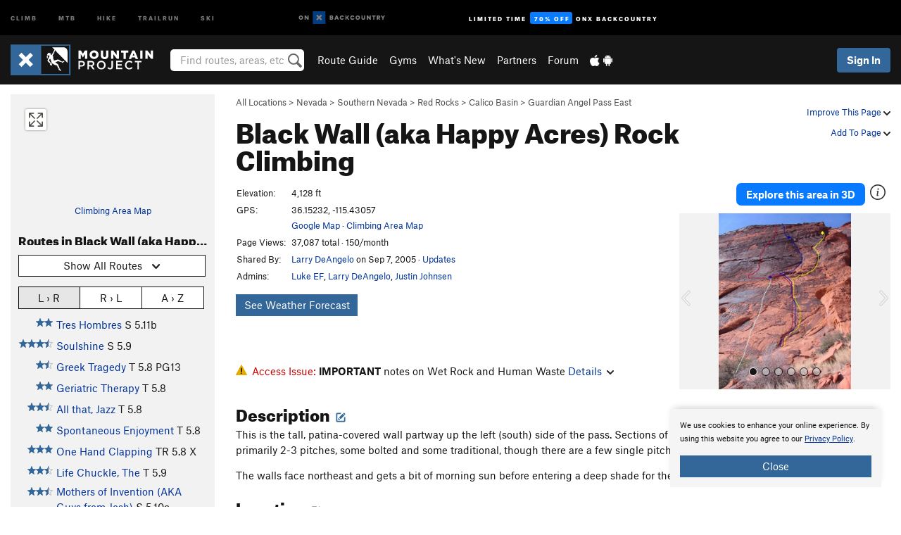

--- FILE ---
content_type: text/html; charset=utf-8
request_url: https://www.google.com/recaptcha/enterprise/anchor?ar=1&k=6LdFNV0jAAAAAJb9kqjVRGnzoAzDwSuJU1LLcyLn&co=aHR0cHM6Ly93d3cubW91bnRhaW5wcm9qZWN0LmNvbTo0NDM.&hl=en&v=N67nZn4AqZkNcbeMu4prBgzg&size=invisible&anchor-ms=20000&execute-ms=30000&cb=m9kqofts20rr
body_size: 48761
content:
<!DOCTYPE HTML><html dir="ltr" lang="en"><head><meta http-equiv="Content-Type" content="text/html; charset=UTF-8">
<meta http-equiv="X-UA-Compatible" content="IE=edge">
<title>reCAPTCHA</title>
<style type="text/css">
/* cyrillic-ext */
@font-face {
  font-family: 'Roboto';
  font-style: normal;
  font-weight: 400;
  font-stretch: 100%;
  src: url(//fonts.gstatic.com/s/roboto/v48/KFO7CnqEu92Fr1ME7kSn66aGLdTylUAMa3GUBHMdazTgWw.woff2) format('woff2');
  unicode-range: U+0460-052F, U+1C80-1C8A, U+20B4, U+2DE0-2DFF, U+A640-A69F, U+FE2E-FE2F;
}
/* cyrillic */
@font-face {
  font-family: 'Roboto';
  font-style: normal;
  font-weight: 400;
  font-stretch: 100%;
  src: url(//fonts.gstatic.com/s/roboto/v48/KFO7CnqEu92Fr1ME7kSn66aGLdTylUAMa3iUBHMdazTgWw.woff2) format('woff2');
  unicode-range: U+0301, U+0400-045F, U+0490-0491, U+04B0-04B1, U+2116;
}
/* greek-ext */
@font-face {
  font-family: 'Roboto';
  font-style: normal;
  font-weight: 400;
  font-stretch: 100%;
  src: url(//fonts.gstatic.com/s/roboto/v48/KFO7CnqEu92Fr1ME7kSn66aGLdTylUAMa3CUBHMdazTgWw.woff2) format('woff2');
  unicode-range: U+1F00-1FFF;
}
/* greek */
@font-face {
  font-family: 'Roboto';
  font-style: normal;
  font-weight: 400;
  font-stretch: 100%;
  src: url(//fonts.gstatic.com/s/roboto/v48/KFO7CnqEu92Fr1ME7kSn66aGLdTylUAMa3-UBHMdazTgWw.woff2) format('woff2');
  unicode-range: U+0370-0377, U+037A-037F, U+0384-038A, U+038C, U+038E-03A1, U+03A3-03FF;
}
/* math */
@font-face {
  font-family: 'Roboto';
  font-style: normal;
  font-weight: 400;
  font-stretch: 100%;
  src: url(//fonts.gstatic.com/s/roboto/v48/KFO7CnqEu92Fr1ME7kSn66aGLdTylUAMawCUBHMdazTgWw.woff2) format('woff2');
  unicode-range: U+0302-0303, U+0305, U+0307-0308, U+0310, U+0312, U+0315, U+031A, U+0326-0327, U+032C, U+032F-0330, U+0332-0333, U+0338, U+033A, U+0346, U+034D, U+0391-03A1, U+03A3-03A9, U+03B1-03C9, U+03D1, U+03D5-03D6, U+03F0-03F1, U+03F4-03F5, U+2016-2017, U+2034-2038, U+203C, U+2040, U+2043, U+2047, U+2050, U+2057, U+205F, U+2070-2071, U+2074-208E, U+2090-209C, U+20D0-20DC, U+20E1, U+20E5-20EF, U+2100-2112, U+2114-2115, U+2117-2121, U+2123-214F, U+2190, U+2192, U+2194-21AE, U+21B0-21E5, U+21F1-21F2, U+21F4-2211, U+2213-2214, U+2216-22FF, U+2308-230B, U+2310, U+2319, U+231C-2321, U+2336-237A, U+237C, U+2395, U+239B-23B7, U+23D0, U+23DC-23E1, U+2474-2475, U+25AF, U+25B3, U+25B7, U+25BD, U+25C1, U+25CA, U+25CC, U+25FB, U+266D-266F, U+27C0-27FF, U+2900-2AFF, U+2B0E-2B11, U+2B30-2B4C, U+2BFE, U+3030, U+FF5B, U+FF5D, U+1D400-1D7FF, U+1EE00-1EEFF;
}
/* symbols */
@font-face {
  font-family: 'Roboto';
  font-style: normal;
  font-weight: 400;
  font-stretch: 100%;
  src: url(//fonts.gstatic.com/s/roboto/v48/KFO7CnqEu92Fr1ME7kSn66aGLdTylUAMaxKUBHMdazTgWw.woff2) format('woff2');
  unicode-range: U+0001-000C, U+000E-001F, U+007F-009F, U+20DD-20E0, U+20E2-20E4, U+2150-218F, U+2190, U+2192, U+2194-2199, U+21AF, U+21E6-21F0, U+21F3, U+2218-2219, U+2299, U+22C4-22C6, U+2300-243F, U+2440-244A, U+2460-24FF, U+25A0-27BF, U+2800-28FF, U+2921-2922, U+2981, U+29BF, U+29EB, U+2B00-2BFF, U+4DC0-4DFF, U+FFF9-FFFB, U+10140-1018E, U+10190-1019C, U+101A0, U+101D0-101FD, U+102E0-102FB, U+10E60-10E7E, U+1D2C0-1D2D3, U+1D2E0-1D37F, U+1F000-1F0FF, U+1F100-1F1AD, U+1F1E6-1F1FF, U+1F30D-1F30F, U+1F315, U+1F31C, U+1F31E, U+1F320-1F32C, U+1F336, U+1F378, U+1F37D, U+1F382, U+1F393-1F39F, U+1F3A7-1F3A8, U+1F3AC-1F3AF, U+1F3C2, U+1F3C4-1F3C6, U+1F3CA-1F3CE, U+1F3D4-1F3E0, U+1F3ED, U+1F3F1-1F3F3, U+1F3F5-1F3F7, U+1F408, U+1F415, U+1F41F, U+1F426, U+1F43F, U+1F441-1F442, U+1F444, U+1F446-1F449, U+1F44C-1F44E, U+1F453, U+1F46A, U+1F47D, U+1F4A3, U+1F4B0, U+1F4B3, U+1F4B9, U+1F4BB, U+1F4BF, U+1F4C8-1F4CB, U+1F4D6, U+1F4DA, U+1F4DF, U+1F4E3-1F4E6, U+1F4EA-1F4ED, U+1F4F7, U+1F4F9-1F4FB, U+1F4FD-1F4FE, U+1F503, U+1F507-1F50B, U+1F50D, U+1F512-1F513, U+1F53E-1F54A, U+1F54F-1F5FA, U+1F610, U+1F650-1F67F, U+1F687, U+1F68D, U+1F691, U+1F694, U+1F698, U+1F6AD, U+1F6B2, U+1F6B9-1F6BA, U+1F6BC, U+1F6C6-1F6CF, U+1F6D3-1F6D7, U+1F6E0-1F6EA, U+1F6F0-1F6F3, U+1F6F7-1F6FC, U+1F700-1F7FF, U+1F800-1F80B, U+1F810-1F847, U+1F850-1F859, U+1F860-1F887, U+1F890-1F8AD, U+1F8B0-1F8BB, U+1F8C0-1F8C1, U+1F900-1F90B, U+1F93B, U+1F946, U+1F984, U+1F996, U+1F9E9, U+1FA00-1FA6F, U+1FA70-1FA7C, U+1FA80-1FA89, U+1FA8F-1FAC6, U+1FACE-1FADC, U+1FADF-1FAE9, U+1FAF0-1FAF8, U+1FB00-1FBFF;
}
/* vietnamese */
@font-face {
  font-family: 'Roboto';
  font-style: normal;
  font-weight: 400;
  font-stretch: 100%;
  src: url(//fonts.gstatic.com/s/roboto/v48/KFO7CnqEu92Fr1ME7kSn66aGLdTylUAMa3OUBHMdazTgWw.woff2) format('woff2');
  unicode-range: U+0102-0103, U+0110-0111, U+0128-0129, U+0168-0169, U+01A0-01A1, U+01AF-01B0, U+0300-0301, U+0303-0304, U+0308-0309, U+0323, U+0329, U+1EA0-1EF9, U+20AB;
}
/* latin-ext */
@font-face {
  font-family: 'Roboto';
  font-style: normal;
  font-weight: 400;
  font-stretch: 100%;
  src: url(//fonts.gstatic.com/s/roboto/v48/KFO7CnqEu92Fr1ME7kSn66aGLdTylUAMa3KUBHMdazTgWw.woff2) format('woff2');
  unicode-range: U+0100-02BA, U+02BD-02C5, U+02C7-02CC, U+02CE-02D7, U+02DD-02FF, U+0304, U+0308, U+0329, U+1D00-1DBF, U+1E00-1E9F, U+1EF2-1EFF, U+2020, U+20A0-20AB, U+20AD-20C0, U+2113, U+2C60-2C7F, U+A720-A7FF;
}
/* latin */
@font-face {
  font-family: 'Roboto';
  font-style: normal;
  font-weight: 400;
  font-stretch: 100%;
  src: url(//fonts.gstatic.com/s/roboto/v48/KFO7CnqEu92Fr1ME7kSn66aGLdTylUAMa3yUBHMdazQ.woff2) format('woff2');
  unicode-range: U+0000-00FF, U+0131, U+0152-0153, U+02BB-02BC, U+02C6, U+02DA, U+02DC, U+0304, U+0308, U+0329, U+2000-206F, U+20AC, U+2122, U+2191, U+2193, U+2212, U+2215, U+FEFF, U+FFFD;
}
/* cyrillic-ext */
@font-face {
  font-family: 'Roboto';
  font-style: normal;
  font-weight: 500;
  font-stretch: 100%;
  src: url(//fonts.gstatic.com/s/roboto/v48/KFO7CnqEu92Fr1ME7kSn66aGLdTylUAMa3GUBHMdazTgWw.woff2) format('woff2');
  unicode-range: U+0460-052F, U+1C80-1C8A, U+20B4, U+2DE0-2DFF, U+A640-A69F, U+FE2E-FE2F;
}
/* cyrillic */
@font-face {
  font-family: 'Roboto';
  font-style: normal;
  font-weight: 500;
  font-stretch: 100%;
  src: url(//fonts.gstatic.com/s/roboto/v48/KFO7CnqEu92Fr1ME7kSn66aGLdTylUAMa3iUBHMdazTgWw.woff2) format('woff2');
  unicode-range: U+0301, U+0400-045F, U+0490-0491, U+04B0-04B1, U+2116;
}
/* greek-ext */
@font-face {
  font-family: 'Roboto';
  font-style: normal;
  font-weight: 500;
  font-stretch: 100%;
  src: url(//fonts.gstatic.com/s/roboto/v48/KFO7CnqEu92Fr1ME7kSn66aGLdTylUAMa3CUBHMdazTgWw.woff2) format('woff2');
  unicode-range: U+1F00-1FFF;
}
/* greek */
@font-face {
  font-family: 'Roboto';
  font-style: normal;
  font-weight: 500;
  font-stretch: 100%;
  src: url(//fonts.gstatic.com/s/roboto/v48/KFO7CnqEu92Fr1ME7kSn66aGLdTylUAMa3-UBHMdazTgWw.woff2) format('woff2');
  unicode-range: U+0370-0377, U+037A-037F, U+0384-038A, U+038C, U+038E-03A1, U+03A3-03FF;
}
/* math */
@font-face {
  font-family: 'Roboto';
  font-style: normal;
  font-weight: 500;
  font-stretch: 100%;
  src: url(//fonts.gstatic.com/s/roboto/v48/KFO7CnqEu92Fr1ME7kSn66aGLdTylUAMawCUBHMdazTgWw.woff2) format('woff2');
  unicode-range: U+0302-0303, U+0305, U+0307-0308, U+0310, U+0312, U+0315, U+031A, U+0326-0327, U+032C, U+032F-0330, U+0332-0333, U+0338, U+033A, U+0346, U+034D, U+0391-03A1, U+03A3-03A9, U+03B1-03C9, U+03D1, U+03D5-03D6, U+03F0-03F1, U+03F4-03F5, U+2016-2017, U+2034-2038, U+203C, U+2040, U+2043, U+2047, U+2050, U+2057, U+205F, U+2070-2071, U+2074-208E, U+2090-209C, U+20D0-20DC, U+20E1, U+20E5-20EF, U+2100-2112, U+2114-2115, U+2117-2121, U+2123-214F, U+2190, U+2192, U+2194-21AE, U+21B0-21E5, U+21F1-21F2, U+21F4-2211, U+2213-2214, U+2216-22FF, U+2308-230B, U+2310, U+2319, U+231C-2321, U+2336-237A, U+237C, U+2395, U+239B-23B7, U+23D0, U+23DC-23E1, U+2474-2475, U+25AF, U+25B3, U+25B7, U+25BD, U+25C1, U+25CA, U+25CC, U+25FB, U+266D-266F, U+27C0-27FF, U+2900-2AFF, U+2B0E-2B11, U+2B30-2B4C, U+2BFE, U+3030, U+FF5B, U+FF5D, U+1D400-1D7FF, U+1EE00-1EEFF;
}
/* symbols */
@font-face {
  font-family: 'Roboto';
  font-style: normal;
  font-weight: 500;
  font-stretch: 100%;
  src: url(//fonts.gstatic.com/s/roboto/v48/KFO7CnqEu92Fr1ME7kSn66aGLdTylUAMaxKUBHMdazTgWw.woff2) format('woff2');
  unicode-range: U+0001-000C, U+000E-001F, U+007F-009F, U+20DD-20E0, U+20E2-20E4, U+2150-218F, U+2190, U+2192, U+2194-2199, U+21AF, U+21E6-21F0, U+21F3, U+2218-2219, U+2299, U+22C4-22C6, U+2300-243F, U+2440-244A, U+2460-24FF, U+25A0-27BF, U+2800-28FF, U+2921-2922, U+2981, U+29BF, U+29EB, U+2B00-2BFF, U+4DC0-4DFF, U+FFF9-FFFB, U+10140-1018E, U+10190-1019C, U+101A0, U+101D0-101FD, U+102E0-102FB, U+10E60-10E7E, U+1D2C0-1D2D3, U+1D2E0-1D37F, U+1F000-1F0FF, U+1F100-1F1AD, U+1F1E6-1F1FF, U+1F30D-1F30F, U+1F315, U+1F31C, U+1F31E, U+1F320-1F32C, U+1F336, U+1F378, U+1F37D, U+1F382, U+1F393-1F39F, U+1F3A7-1F3A8, U+1F3AC-1F3AF, U+1F3C2, U+1F3C4-1F3C6, U+1F3CA-1F3CE, U+1F3D4-1F3E0, U+1F3ED, U+1F3F1-1F3F3, U+1F3F5-1F3F7, U+1F408, U+1F415, U+1F41F, U+1F426, U+1F43F, U+1F441-1F442, U+1F444, U+1F446-1F449, U+1F44C-1F44E, U+1F453, U+1F46A, U+1F47D, U+1F4A3, U+1F4B0, U+1F4B3, U+1F4B9, U+1F4BB, U+1F4BF, U+1F4C8-1F4CB, U+1F4D6, U+1F4DA, U+1F4DF, U+1F4E3-1F4E6, U+1F4EA-1F4ED, U+1F4F7, U+1F4F9-1F4FB, U+1F4FD-1F4FE, U+1F503, U+1F507-1F50B, U+1F50D, U+1F512-1F513, U+1F53E-1F54A, U+1F54F-1F5FA, U+1F610, U+1F650-1F67F, U+1F687, U+1F68D, U+1F691, U+1F694, U+1F698, U+1F6AD, U+1F6B2, U+1F6B9-1F6BA, U+1F6BC, U+1F6C6-1F6CF, U+1F6D3-1F6D7, U+1F6E0-1F6EA, U+1F6F0-1F6F3, U+1F6F7-1F6FC, U+1F700-1F7FF, U+1F800-1F80B, U+1F810-1F847, U+1F850-1F859, U+1F860-1F887, U+1F890-1F8AD, U+1F8B0-1F8BB, U+1F8C0-1F8C1, U+1F900-1F90B, U+1F93B, U+1F946, U+1F984, U+1F996, U+1F9E9, U+1FA00-1FA6F, U+1FA70-1FA7C, U+1FA80-1FA89, U+1FA8F-1FAC6, U+1FACE-1FADC, U+1FADF-1FAE9, U+1FAF0-1FAF8, U+1FB00-1FBFF;
}
/* vietnamese */
@font-face {
  font-family: 'Roboto';
  font-style: normal;
  font-weight: 500;
  font-stretch: 100%;
  src: url(//fonts.gstatic.com/s/roboto/v48/KFO7CnqEu92Fr1ME7kSn66aGLdTylUAMa3OUBHMdazTgWw.woff2) format('woff2');
  unicode-range: U+0102-0103, U+0110-0111, U+0128-0129, U+0168-0169, U+01A0-01A1, U+01AF-01B0, U+0300-0301, U+0303-0304, U+0308-0309, U+0323, U+0329, U+1EA0-1EF9, U+20AB;
}
/* latin-ext */
@font-face {
  font-family: 'Roboto';
  font-style: normal;
  font-weight: 500;
  font-stretch: 100%;
  src: url(//fonts.gstatic.com/s/roboto/v48/KFO7CnqEu92Fr1ME7kSn66aGLdTylUAMa3KUBHMdazTgWw.woff2) format('woff2');
  unicode-range: U+0100-02BA, U+02BD-02C5, U+02C7-02CC, U+02CE-02D7, U+02DD-02FF, U+0304, U+0308, U+0329, U+1D00-1DBF, U+1E00-1E9F, U+1EF2-1EFF, U+2020, U+20A0-20AB, U+20AD-20C0, U+2113, U+2C60-2C7F, U+A720-A7FF;
}
/* latin */
@font-face {
  font-family: 'Roboto';
  font-style: normal;
  font-weight: 500;
  font-stretch: 100%;
  src: url(//fonts.gstatic.com/s/roboto/v48/KFO7CnqEu92Fr1ME7kSn66aGLdTylUAMa3yUBHMdazQ.woff2) format('woff2');
  unicode-range: U+0000-00FF, U+0131, U+0152-0153, U+02BB-02BC, U+02C6, U+02DA, U+02DC, U+0304, U+0308, U+0329, U+2000-206F, U+20AC, U+2122, U+2191, U+2193, U+2212, U+2215, U+FEFF, U+FFFD;
}
/* cyrillic-ext */
@font-face {
  font-family: 'Roboto';
  font-style: normal;
  font-weight: 900;
  font-stretch: 100%;
  src: url(//fonts.gstatic.com/s/roboto/v48/KFO7CnqEu92Fr1ME7kSn66aGLdTylUAMa3GUBHMdazTgWw.woff2) format('woff2');
  unicode-range: U+0460-052F, U+1C80-1C8A, U+20B4, U+2DE0-2DFF, U+A640-A69F, U+FE2E-FE2F;
}
/* cyrillic */
@font-face {
  font-family: 'Roboto';
  font-style: normal;
  font-weight: 900;
  font-stretch: 100%;
  src: url(//fonts.gstatic.com/s/roboto/v48/KFO7CnqEu92Fr1ME7kSn66aGLdTylUAMa3iUBHMdazTgWw.woff2) format('woff2');
  unicode-range: U+0301, U+0400-045F, U+0490-0491, U+04B0-04B1, U+2116;
}
/* greek-ext */
@font-face {
  font-family: 'Roboto';
  font-style: normal;
  font-weight: 900;
  font-stretch: 100%;
  src: url(//fonts.gstatic.com/s/roboto/v48/KFO7CnqEu92Fr1ME7kSn66aGLdTylUAMa3CUBHMdazTgWw.woff2) format('woff2');
  unicode-range: U+1F00-1FFF;
}
/* greek */
@font-face {
  font-family: 'Roboto';
  font-style: normal;
  font-weight: 900;
  font-stretch: 100%;
  src: url(//fonts.gstatic.com/s/roboto/v48/KFO7CnqEu92Fr1ME7kSn66aGLdTylUAMa3-UBHMdazTgWw.woff2) format('woff2');
  unicode-range: U+0370-0377, U+037A-037F, U+0384-038A, U+038C, U+038E-03A1, U+03A3-03FF;
}
/* math */
@font-face {
  font-family: 'Roboto';
  font-style: normal;
  font-weight: 900;
  font-stretch: 100%;
  src: url(//fonts.gstatic.com/s/roboto/v48/KFO7CnqEu92Fr1ME7kSn66aGLdTylUAMawCUBHMdazTgWw.woff2) format('woff2');
  unicode-range: U+0302-0303, U+0305, U+0307-0308, U+0310, U+0312, U+0315, U+031A, U+0326-0327, U+032C, U+032F-0330, U+0332-0333, U+0338, U+033A, U+0346, U+034D, U+0391-03A1, U+03A3-03A9, U+03B1-03C9, U+03D1, U+03D5-03D6, U+03F0-03F1, U+03F4-03F5, U+2016-2017, U+2034-2038, U+203C, U+2040, U+2043, U+2047, U+2050, U+2057, U+205F, U+2070-2071, U+2074-208E, U+2090-209C, U+20D0-20DC, U+20E1, U+20E5-20EF, U+2100-2112, U+2114-2115, U+2117-2121, U+2123-214F, U+2190, U+2192, U+2194-21AE, U+21B0-21E5, U+21F1-21F2, U+21F4-2211, U+2213-2214, U+2216-22FF, U+2308-230B, U+2310, U+2319, U+231C-2321, U+2336-237A, U+237C, U+2395, U+239B-23B7, U+23D0, U+23DC-23E1, U+2474-2475, U+25AF, U+25B3, U+25B7, U+25BD, U+25C1, U+25CA, U+25CC, U+25FB, U+266D-266F, U+27C0-27FF, U+2900-2AFF, U+2B0E-2B11, U+2B30-2B4C, U+2BFE, U+3030, U+FF5B, U+FF5D, U+1D400-1D7FF, U+1EE00-1EEFF;
}
/* symbols */
@font-face {
  font-family: 'Roboto';
  font-style: normal;
  font-weight: 900;
  font-stretch: 100%;
  src: url(//fonts.gstatic.com/s/roboto/v48/KFO7CnqEu92Fr1ME7kSn66aGLdTylUAMaxKUBHMdazTgWw.woff2) format('woff2');
  unicode-range: U+0001-000C, U+000E-001F, U+007F-009F, U+20DD-20E0, U+20E2-20E4, U+2150-218F, U+2190, U+2192, U+2194-2199, U+21AF, U+21E6-21F0, U+21F3, U+2218-2219, U+2299, U+22C4-22C6, U+2300-243F, U+2440-244A, U+2460-24FF, U+25A0-27BF, U+2800-28FF, U+2921-2922, U+2981, U+29BF, U+29EB, U+2B00-2BFF, U+4DC0-4DFF, U+FFF9-FFFB, U+10140-1018E, U+10190-1019C, U+101A0, U+101D0-101FD, U+102E0-102FB, U+10E60-10E7E, U+1D2C0-1D2D3, U+1D2E0-1D37F, U+1F000-1F0FF, U+1F100-1F1AD, U+1F1E6-1F1FF, U+1F30D-1F30F, U+1F315, U+1F31C, U+1F31E, U+1F320-1F32C, U+1F336, U+1F378, U+1F37D, U+1F382, U+1F393-1F39F, U+1F3A7-1F3A8, U+1F3AC-1F3AF, U+1F3C2, U+1F3C4-1F3C6, U+1F3CA-1F3CE, U+1F3D4-1F3E0, U+1F3ED, U+1F3F1-1F3F3, U+1F3F5-1F3F7, U+1F408, U+1F415, U+1F41F, U+1F426, U+1F43F, U+1F441-1F442, U+1F444, U+1F446-1F449, U+1F44C-1F44E, U+1F453, U+1F46A, U+1F47D, U+1F4A3, U+1F4B0, U+1F4B3, U+1F4B9, U+1F4BB, U+1F4BF, U+1F4C8-1F4CB, U+1F4D6, U+1F4DA, U+1F4DF, U+1F4E3-1F4E6, U+1F4EA-1F4ED, U+1F4F7, U+1F4F9-1F4FB, U+1F4FD-1F4FE, U+1F503, U+1F507-1F50B, U+1F50D, U+1F512-1F513, U+1F53E-1F54A, U+1F54F-1F5FA, U+1F610, U+1F650-1F67F, U+1F687, U+1F68D, U+1F691, U+1F694, U+1F698, U+1F6AD, U+1F6B2, U+1F6B9-1F6BA, U+1F6BC, U+1F6C6-1F6CF, U+1F6D3-1F6D7, U+1F6E0-1F6EA, U+1F6F0-1F6F3, U+1F6F7-1F6FC, U+1F700-1F7FF, U+1F800-1F80B, U+1F810-1F847, U+1F850-1F859, U+1F860-1F887, U+1F890-1F8AD, U+1F8B0-1F8BB, U+1F8C0-1F8C1, U+1F900-1F90B, U+1F93B, U+1F946, U+1F984, U+1F996, U+1F9E9, U+1FA00-1FA6F, U+1FA70-1FA7C, U+1FA80-1FA89, U+1FA8F-1FAC6, U+1FACE-1FADC, U+1FADF-1FAE9, U+1FAF0-1FAF8, U+1FB00-1FBFF;
}
/* vietnamese */
@font-face {
  font-family: 'Roboto';
  font-style: normal;
  font-weight: 900;
  font-stretch: 100%;
  src: url(//fonts.gstatic.com/s/roboto/v48/KFO7CnqEu92Fr1ME7kSn66aGLdTylUAMa3OUBHMdazTgWw.woff2) format('woff2');
  unicode-range: U+0102-0103, U+0110-0111, U+0128-0129, U+0168-0169, U+01A0-01A1, U+01AF-01B0, U+0300-0301, U+0303-0304, U+0308-0309, U+0323, U+0329, U+1EA0-1EF9, U+20AB;
}
/* latin-ext */
@font-face {
  font-family: 'Roboto';
  font-style: normal;
  font-weight: 900;
  font-stretch: 100%;
  src: url(//fonts.gstatic.com/s/roboto/v48/KFO7CnqEu92Fr1ME7kSn66aGLdTylUAMa3KUBHMdazTgWw.woff2) format('woff2');
  unicode-range: U+0100-02BA, U+02BD-02C5, U+02C7-02CC, U+02CE-02D7, U+02DD-02FF, U+0304, U+0308, U+0329, U+1D00-1DBF, U+1E00-1E9F, U+1EF2-1EFF, U+2020, U+20A0-20AB, U+20AD-20C0, U+2113, U+2C60-2C7F, U+A720-A7FF;
}
/* latin */
@font-face {
  font-family: 'Roboto';
  font-style: normal;
  font-weight: 900;
  font-stretch: 100%;
  src: url(//fonts.gstatic.com/s/roboto/v48/KFO7CnqEu92Fr1ME7kSn66aGLdTylUAMa3yUBHMdazQ.woff2) format('woff2');
  unicode-range: U+0000-00FF, U+0131, U+0152-0153, U+02BB-02BC, U+02C6, U+02DA, U+02DC, U+0304, U+0308, U+0329, U+2000-206F, U+20AC, U+2122, U+2191, U+2193, U+2212, U+2215, U+FEFF, U+FFFD;
}

</style>
<link rel="stylesheet" type="text/css" href="https://www.gstatic.com/recaptcha/releases/N67nZn4AqZkNcbeMu4prBgzg/styles__ltr.css">
<script nonce="Wd_Su0gGtag8REmTKUA-FA" type="text/javascript">window['__recaptcha_api'] = 'https://www.google.com/recaptcha/enterprise/';</script>
<script type="text/javascript" src="https://www.gstatic.com/recaptcha/releases/N67nZn4AqZkNcbeMu4prBgzg/recaptcha__en.js" nonce="Wd_Su0gGtag8REmTKUA-FA">
      
    </script></head>
<body><div id="rc-anchor-alert" class="rc-anchor-alert"></div>
<input type="hidden" id="recaptcha-token" value="[base64]">
<script type="text/javascript" nonce="Wd_Su0gGtag8REmTKUA-FA">
      recaptcha.anchor.Main.init("[\x22ainput\x22,[\x22bgdata\x22,\x22\x22,\[base64]/[base64]/[base64]/bmV3IHJbeF0oY1swXSk6RT09Mj9uZXcgclt4XShjWzBdLGNbMV0pOkU9PTM/bmV3IHJbeF0oY1swXSxjWzFdLGNbMl0pOkU9PTQ/[base64]/[base64]/[base64]/[base64]/[base64]/[base64]/[base64]/[base64]\x22,\[base64]\\u003d\\u003d\x22,\x22cijCpMKtEgE/w7HCl8KEwqFvVsKyw4clw6YCwr04JBxyY8KRwoxJwozComfDu8KaDjTCuj3Ds8KnwoBFa0h0PzjCl8OtC8Kec8KuW8O7w4oDwrXDlsOuMsOewq1sDMOZEUrDljd7wojCrcORw6Udw4bCr8KDwoMfdcKkTcKOHcKcdcOwCSPDtBxJw4R8wrrDhCp/wqnCvcKYwprDqBs8QsOmw5cXdlknw6xPw71YKsKHd8KGw7XDoBk5SsKkFW7CsBoLw6NRUWnCtcKKw403wqfCmcK9G1cpwrhCeThPwq9SNsO6wodne8O+wpXCpUlowoXDoMO3w7chdwVZJ8OJaTV7wpFNNMKUw5nCm8KYw5AawpTDrXNgwrV6woVZThQYMMOOCF/[base64]/Ch8Oow4s6b25CLcKeHi3CjBHCq1sBwp3DqsOTw4jDswrDuTBRBDFXSMKswp89EMO/w4lBwpJjDcKfwp/DgsObw4o7w6vCtRpBAwXCtcOow7JfTcKvw4TDoMKTw7zCoBQvwoJsVDUrcU4Sw45Nwq13w5pSEsK1H8Ocw4jDvUh+DcOXw4vDn8OpJlFuw5PCp17DlVvDrRHCh8KRZQZkK8OORMOJw7xfw7LCilzClMOow4/CksOPw500fXRKfMOJRi3CqMOfMSgUw7sFwqHDjMOZw6HCt8OnwrXCpzl0w6/CosKzwrZMwqHDjA1cwqPDqMKhw6RMwps0JcKJE8O4w7/Dlk5EUzB3wpzDpsKlwpfCiEPDpFnDnTrCqHXCowbDn1k7wpITVjPCu8KYw4zCu8KawoVsPSPCjcKUw6jDgVlfKcKcw53CsRl0wqN4DEIywo4dJnbDikAjw6oCH1Jjwo3CpFotwrh6A8KvezjDo2PCkcOew7/DiMKPfsKzwoswwrPCrcKLwrl1O8OswrDCjcKXBcK+Xg3DjsOGCxHDh0ZeC8KTwpfClsOoV8KBYMK2wo7CjWLDmwrDphbCjR7Ck8OoGCoAw7V8w7HDrMKDD2/Dql3Ckzsgw4PCjsKOPMKhwrcEw7NwwrbChcOcX8OEFkzCt8KKw47DlzHCt3LDucKPw4NwDsOhcU0RQsKeK8KOMcK1LUYYHMKowpAhAmbChMK6ecO6w58+wqEMZ0Z9w59Lwq/Dr8Kgf8KvwqQIw7/Dn8KdwpHDnX4eRsKgwqTDhU/DicOPw6MPwotMwpTCjcObw4PCkyhqw41hwoVdw73CmALDkXN+WHVTB8KXwq05fsK5w5nDuljDgsO7w5pIZMOLeVDCncKDKAQedhwiwoFywrNSbXHDiMOAVkvDmMKkKHQIwp13O8OSw4fCojfCl2PCiB3Dm8KuwrHClcONdsKyZU/Dkytpw6tDVsONw5UrwrMDLcO6KzfDn8K0UsKhw5PDqsKcbUNJKsOhwoHDjkFZwqXCrBjCpMOcMsO4JFPDuifDkArClcOIFFHDkwgbwqBfLEZXYcOqw45MO8KIw4fCpEXCgXvDmMKqw77DkDB5w7DDpCp3G8O0wp7DjhfCpw1/w77CoVoKw7vCtMOSW8O0R8KDw7rCoE1SZizDiFZ4wrF3eTPCtz04wpXCpMKafmtuwohvwqV4wpYKw7IREcOmbMO9wptMwpVdakDDplEYKMOYwqzCnh5rwqUdwrnCjMOOKcKNKcOYPFwWwpgywqXCgsOvdsKGL2xLDcO2MBDDjW/DsUrDhsKgXsOqwpwlPcOKwonCoWY1wp3Ck8OXW8KKwrvCvSXDpHtnwr9/[base64]/[base64]/DlB00ETTCrBQ4w4vDvsONezDDuDAEw5bClsOCw4PCgMKgal5jfgc6LMKtwptVE8OaEUB/w5QYw6jCoBrDpcO+w7YsVGRqwqBzw6ZUw4fDsTrCicO8w54Gwr8Hw67Dt0d6AkbDsArCm0ZZFwU6UcKAwp1FZcO8woPCvsKfPMOTwqPCpsOUGTtENBHDp8OLw7YrXxDDl1USCQY+NMO7IATCvcKAw5oQZjltUCPDi8KLNcKuBcKjwpDDt8O+KHfDt0XDtCACw4/Dp8ONe0rCnyYqdkzDpQQXw6k6IcOvLCnDkTTDmMKoeE8bOUDCnC4ew7A0XmUCwrx3wpAcQmbDrcOfwrPCv0sOQMKhAsKWecOEbkY9N8KjHMKfwpYaw6zCl3lUPBnDpCoYA8KqGVFUDS17PUULIRTCkXTDpEHDvD8two4hw79zaMKKAHgiAsKJw5rCs8Olw4/Cg3Jew6Q7acKVQcOuZX/CpHpzw5xRdGzDmELCu8Oaw7vDgnZsVSDDtydNWMO9wppfdRs2Un9kE3pFHlDCuVLCrsKRDHfDrC/DgzLCgSvDlDHDvxbCjzTDucOuKsKlHknDq8OcbmwSEjABfBvCuU0tDSNKbcKew7nDu8OJasOgesOTPMKrIzRNUUphw6zCu8OWIQZKw6/DpWPCjMOLw7HDlhnCkmwVw6pHwpw4F8OwwrDDoVoRwonDkHrClMKgKMOOw7p8S8OzV3VoFsKwwrlkwq3Dp0zDgcODw63CksKpwpQbwp/[base64]/Cu8KCLcOgJhvDogo0wpXCnQfCuSQgc8KywqrDtSXClsOcIsKYXmwAG8OGw4w1CALDnSfDq1p1PMONH8OVw4rDqBzCq8OQWxDDqizCom4wfMKnwqrCvQPCoTjCgFbClWXDi3zCuTxJAn/[base64]/dHnDk8OzdxN/wo3CqhjCjMKWwoNVdzLDi8OqNT7CqMORAykEb8KGLMKhw7JxGHfCrsOmwq3DmQ7DsMKoRcKoQsKJRsOSRAgYDsKJworDsXgqwoJLA3nDsVDDk2/CucOoLS8aw4/DqcKYwrfDpMOMwqM5wq4Xw6Mew6ZNwrAewovDvcKHw65CwrJkdnfCt8KOwqQgwoFsw5dlYsOOO8K9w6jClMO0w7EaIUzDsMOawoDCpl/[base64]/[base64]/[base64]/Dh8OkwrchM8KIw6LDl8OJw6/[base64]/Dh8KSw47ClAnDklbDsl0twprClgzCv8O0wqLDnB/DrsKlwrJww4Jbw74rw4EyEAXCvAbDhnh5w7HCjjh6J8KTwqAYwr5ICMK9w47CucOkBcKfwpLDlh3DiTrCsQ7DusKtNH8Cw7tqA1I8wrDDoF4bBQvCscKuPcKkH0fDnMOKacOyD8Kzb0HCoQvCiMKtOnBzccKNMcK9wq3CrDzDpUpHwofDvMO7ZsOyw5/CsgTDnMOnw4rCs8KVBsOcw7bDpiRTwrdfcsKBw6HDv1VURGLDgA9tw7DCm8KmZ8OLw6TDk8KINMK1w7txYsO8YMKnJsKYGnQcwphmwrZCwrxqwoLDhERnwqlTYWTCgkwRwqvDtsOvHS4xYHV3djDDqMKlwrDCuBJew7UyPwh9OlB+wrM/f0cwGW1aEl3CqDVbw6nDhQXCi8KYw5HCqlN1AHRlwpbDqD/DucO+w4ptwqFww6PClcOXwq0pUl/CgMKlwoB4wpxDwqzDrsKrw5zDpEdxWQZJw6NdEFA/YyzDocKDwqZ4VzZHc1J+wp7Ck1HDom3DmTPCvS7DrMKuYgkLw5TDhhBbw6LCsMOjDTLDp8O/VMKzwoBLRMKwwq5pbR3DhlzDuFDDrmR1wp1xwqAldcO/wqM7w41Xc0sFw63DtzbCn0IPwrhPQhvCo8KAchQPwpk8dcO3EcOTwp/Dh8OOf0NKw4Yvw7x8IcO/w6ALHMKEw4NUSsKPwqphe8KMwqAjAcOoK8OlGMKBP8OUbcOwES3Cu8K+w491wrzCvhPChmLCvsKAwr4Xd3EPNn/Cs8ORwpzCkijClsK5bsK8QTEqaMKvwrFyGMOxwrwsYsOPw4ZYVcO6acKpw4QWfsKPIcOsw6DCnGhPwosNSV7CpGjCncKZwpnDtEQ9EQ7DocOowqozw6vCt8KKw5PDj1jDryVoQxoqBcOhwoxNSsO5w6DCicKAXMKBHcO4wq0twqTDjFnCrMKKT3snJA/DjMKyTcOkwrHDoMKkRifCmz/ComhCw7HCisOZw7wUwo3CuCPDl3jDtSRha3wGK8K+SMOGVMOLwr8HwqIhHjbDrkNqw6htKwLDuMOwwoFGdsKZwoIXfmBpwqNWw4UKTsKxQQ7CnDIXasOvWQUPTsO9wr08w4fDucORdyHChgrDoR3DosO+Yj/DmcO7w4fDhiLCmMOXwr7DoEhVw4HChMO+IBl5wrcPw6QbGyfDg1pZHcO+wrt+wr/[base64]/DrMOhwrvDn8Oxw7XCgVBHY8Kdw4s0PwBWw6XDkiLDhcOfw6/DkMOOZMOtwqjCksKTwoDCmQBLwo8LfsONwqVewohFw5TDkMOYCUfCrXnChSZ4wr8RDcOpwq/DpsKiU8OCw4/CqMKyw5tjPy3DhsOtwpvCmsOTP0XDh1N1wpHDqywjw6bDknDCoQdCcEFeTcORI3pJW07CvUHCiMO5wrLCqcOIBVPCtxPCpTUSWSjDiMO4wqxZwoBbwrEtw7NRbhbCqWPDkMOCBcOMJsKyNhMmwp3ChWguw43CjFrCqMOBC8OMOAXDisO1wrDDlcKQw75ew5bCkMOuw6/[base64]/DucKCbmrChMOBw5hZwqjCoMKGMcOVeCHDvcOvIXMvM10EWcOBPHlWw69/HsKLw5/CpU5uAUPCtD/CjD8kcsKswoN8em4XQxPCocKxw6s2BMOxeMK+RwRLw5UJw6/DhAPCnsK+woDDn8KVwofDrQ4zwozChnYywrLDj8Koc8KLw5TCpMKHf1TDjsKyTsK1LMKyw5JmL8OzZlrDj8KBCj/[base64]/Ds8Opwo3DpcOYw47DgcOPSsKLw7fCjsKaYMO7w5/Di8OdwqLDtwlLCsOgwp/CosKWw6V5SzwEb8OOw6PDkjFZw5FUw7nDmEVFwqPDtSbCusKIw6TDn8OtwrfCu8Kld8OpDcKodsOCw5VPwrVtw7F4w53CusOZwo0AJsKuTlfCoHnCmjXDjsK1wqHCi0/CtsKUcxdQdCTCvC7DrsO1I8KkZ1PClsK9C14AcMO2d3TChMK0GMObw45dQ3IZw53DgcKJwr/DmisbwpjDpMK/aMK7OcOKViDDtEtIUjjDpkzCtgnDtGkTw7RBCcOKw7l0V8OSccKULMO7wrZgdinDtMK4w4sLIsOPwq0aw4/Csxh1w6nDgxxuRFBCJSnCicKfw4tzwrTDqMOdw49gw4bDr0IAw5gWbsKSYsOxYMOfwrvCusK9IQTCpUYNwpwfwqg8wosFw6F3A8Oaw7HCpmUzHMODB3/Dr8KkLGXDu2dse0LDni3DhlzDisKcwpI/wo59GDLDn2A4wqfChsKYw4dNSMKsYRrDsBjCnMOkw5lCKsKTw61wWMOlwq/CvcKtwrzDtcKywoJywpArV8OzwrIjwr3CkhZVB8KHw7bCr31Lw6jCq8KGEycAwr1xwoDCgcOxwpM7BMOwwocywoXCssOYIMOBRMO6wpQVXT3CvcOtwoxgCUnDqVPCgx8cw7/CqhUSwozClsOtKcOaUD0Ew5vDqsKuIBbDgMKgIkDDsEjDrxLDkS00AcO8GMKeTMOAw4llwqkgwrLDnsK2wrDCvy/CqcOZwrgZw5zDnV7Dg1lqOwoHCTnCn8Khwr8BBMOmwoFXwqsQwrsGccKZwrXCncOtdRJeC8O1wrkDw7nCpiAaEMOofW/ChcOJLcKvccKEw7lOw4ARAsOYPsKJAMOLw4DDjsKew4nCmcK1eTnClMOOwrYFw4XDg3Vuwr52w6vDohwIwr7Cp3wnwqfDgsKOLQorRcKfw5JmaFvCqW/CgcKfwqcfw4rCoXPDqsKCw4UTUi8ywrJaw4jChMKtXMKIwobDhMKZw602w77CqMOBwqs2EsK+wqYpw57CkEcrTRsEw7vCj2c6wqvClcOkJsORw4FaEsKJWcOIwqkiworDk8OJwrXDhD7Djl/DrTLDrwjCmsOeTk/[base64]/DmwfCv8KmX8OlfH4xEmg9w7jDvcORw7snwo9vw7ZNw4tnLEV8CWgYwpPCtmtCBsOawqDCv8OlTSbDp8K0CUgpwql2LcOOw4LClcOEw6UTL30TwpJVXsK0SRfDk8KcwpEFw73DkcOhKcKRPsOBWcO5LsK0wq3DvcOawqzDqC/CpcOVYcOuwr4GLlrDpibCrcKsw7fCr8Kpw7/Cj2rCu8OgwqckQMKMPMKODCdMw7sDwodGUXAzIMOtcwHDugvCgMO/azbCrzLCiEE+O8Ktwo3DgcObwpcTw7E/w5p8dcOYS8K+Z8KGwo9uWMKhwptVEwvClcKbTMK4wqnCusOkHsOREQ3CsQRBwppgUR/CigcVH8Kowp3DiljDlA1cLsOSWWHCoiXCm8OkcMO1wqnDnVU4HsOtC8K4wqISwoLDvXjDvxA7w4bDk8K/[base64]/DjFlDXsKjQQ1Aw5LCrHDChcO3YsKMRcOiw5HCgMO3QcKowr7DssOQwo5VYGwKwoTDi8Kyw5VQRsOydsK9wrF/QMKwwrN2w6jCo8OjIsODwqnDnsKbKiPDj0XDv8OTw77DrMOyNk0hC8O+YMOJwpAgwoQSA246KhAvwqvClWzDpsKXXQzClF7CpBJvUWvDoAYjKcKkZsOFMmvCmX/DnsKYw7hzwrUOWSnCksK7wpcVJEXCthXDl3V+IsOuw5XDg0tCw7nCgcOIG1Uww63CnsOQZ3DDu0clw49QdcKnbsK/w5/[base64]/B8KWwqUTKA7DhAc4aVDCgcODw6bDgcOvw6RrK0PCmiHCqCXDvMOzMzDCki7DpMKqw4luw7jDjcKQVMK6wrg0Agh6wqzDsMK+fD5NJcOaY8ORPFTCmsKBwpA5C8K4AG0Uw57CnsKpE8OOw77Cgk/Cg2guWARhf1zDtsK3wpDClG9OfsKlPcKUw7TDisOzAcOxw7oNGsONwrsZwrhPwrvCgMKrEcKjwrXDoMKyC8OFw5rCnMKowofDtVDDswhkw6hqHcKBwp3ClcORY8Kkw4/[base64]/[base64]/[base64]/Cs8OhwrxEAcKRB2HCn8KSVHdkw6jCrx53Z8OLwq5YYcKyw6tYwo41wpIdwrd6TcKvw7jCosKKwrXDnMO6NUPDtUPDmEHCgiUWwoXCkRIOdsKhw6BiYMKEHQApGB5DBMOgwoPDssK7w7jDqMKpVMOGDF48P8OZfXQLwqbCmsOTw5/[base64]/DlsKkwrzDtkVFUMKcUlPDghjClcOywrl8YAzCrMK/T0cIJyTDocOawp5Pw7HDiMOvw4zCnsOsw6fChh7CmgMRMnxXw5LCuMO5LDPDusOCwrNPwqHDmMO9wrLChMOAw6bCncOSw7bCvsKHKsKPZsKbwpfDnHFUw4rDhRsSU8KOOD0bS8Oaw615wrxxw6PCrMOkCEJ2wpEtNsOXwrUCw7XCoW/DnV3CqmENwqbCh1N8w6pRLBfCoF3Do8KiPMOFQCskd8KMfsOUMEzDmyjCp8KPXRrDmMOtwp3CiRUhZcOmT8ONw6A2VsOIw73CiCwzwpHChMOtYyTDrz3CkcK1w6fDqB7DoEkqecKuFhHCkE3CrMO/w4tZUsKHaQIOR8K6wrHCpCzDt8K8GcOUw6/[base64]/[base64]/DlcKXAcKvw5LCssK/HMOmFDrCnwnCjMK0XiXCn8K8worCvcOGScOkWcOGFMKjSRrDkcKcZxApw7JKMsONw6w/wofDscKoJxdEwoAdQMK+R8OjETjDvEPDosKrFcOXUcOsZ8KDTWd/w4sWwpplw4BfY8ORw5vCnG/Dv8OVw7bCv8KywqnClcKowq/[base64]/Dn0nChhZrY3DDjxLDh1PCosOxcsKlYWkyGEzCvMOKG1/Dg8OMw5jCg8OQLT0ZwrnDpkrDi8KMw7Vrw7gMEMK3GMOhYMKSEXjDhE/CksKwPWhNw4JbwoNUwrTDilQFYGV1P8OQw7BkTgvDnsKFWsKQCMKyw7VBw7fDgiLChFjCuwDDncKKO8OXLFxeNTBsQMKZTMOeHMOMGmoTw63DrGnCo8O4BcKKwovClcOSwrZ+aMKlwoDDuQzDscKNwoXCkxp3wpl8w5HCusKZw5bCumTDsz13wrPDp8Kuw7sfw5/Dn2IJw7rCu35ffMOBaMOqwo1Mw4xrwpTClMO+AkN+w4FUw6/CiT/DgX3Dh2TDsUR/w6xSbcKwX0zChjQieFokfMKSw5jCvj90w53DjsOmw43DlnVxPFUYw4nDgH/[base64]/CksOQw47Cp8KyAcOmYC/CvcOqw4bCvVVFwpk3DMKLw7dXDsOVOQ3DrFjCk3UlBcK8KmfDhsK0w63CgSbDviDDusKsRG5Mwq3CnzjDmGPClyFQBsKbQcOoBUzDo8KKworDhMK+YyLCh3A4J8KPDMOXwqhNw6nCkcO+HcK6w7bCvQ7CuD/Dim4Nc8KzVi4Yw47CmwNAEsOTwpDCsFHCtwkpwqt+woM8Ek/CrBLCuU/Duw/DnnvDjyPCgMO+wpYPw4JYw5zCgE1MwqdFwpnCrGPCg8K7w73DmsOJQsKswqd9JDRcwo3DjMO/w7E2w7bCssK9EwjDrAvCqW7CrcO/ZMO9w5Y2w7BSw6Uuw6Yvw6ZIw5rDucK1W8OCwr/[base64]/wpARw4VPw6/ClMOBw6wMwpnDiMKzw7gPwojDkBTCoXVcw4Fpw5Faw6nCkhdaQMOIw4/Dn8OAeXwjasKMw7N1w77Chmg6wrrChsO9wrnCh8KGwoPCpcKzSsK6wqxcw4YewqNEw4PCrzYOw6zCqD7DsGjDnAZZL8OywrJAwo4BVMOqwrTDlMKjURvCgikAYSLCgcKANsKIwpjDlDnCtH4UW8O/w7V5w4NfNjE/w5nDiMKLQcOVbMKuw4ZZwp/DoiXDrsKYPh7DlSnChsOew7lFEzvDm01swoIhw7gpEmzDoMOywrZDHXLCuMKPTzTCmGASwrnCjB7ChlfDgjcnwqPDtT/CvQNjIk1Gw7zCkA/CtsKTRw1LTsOtLkLCu8OPw4jDtSrCocKTQHV/w7ZXw51/[base64]/[base64]/DvhNlHsOzYcK/XFLDnUoSVjrCu0jDocOzw4Q4acKxB8Kew7x4BcKsCcOiw63CkWXClsO/w4gmZ8KvZRoqYMOBwr/CpMOHw77DhEESw45rwpbCjUg9Ni5RwpLCnz7DukkPTBQ6LTFfw6XDlT5fIw0QVMKHw6EEw4DCtMOWX8OKwr9bfsKRDsKOIlFLwrfCvQrDusK7w4fCtHfDpVnDsTMURgkQZF9tf8OtwrM3wp4FNjAzwqHDvCRKw6zCm0h2wpcnDEjCkUQpw4zCiMKow5NOH1/Ctj7DqMKlO8KZwq3ChkYaPcO8wp/Dk8KtaUgvwpLCicOIb8KWwobCjHzCk1sqV8O7wrPClsOnI8KrwptfwoYiJ2/DtcKzOz0/FxbCtAPCjsKww6rCn8Knw4LCkMOqTMKxwrrDvV7DoTHDgkoywprDtcKvYMKTC8KNHVhewqRswod5VCfDnUorw7jDjnTCvERAw4XDpjrDuAVBwr/DuSYGw74bwq3DqVTCtxIJw7bCoGBVIHhcf3zDtGIHS8OlTELCqMOgQ8KOw4Z9E8Oswo3CjcOdw5rCgRvCm347PCYkdlwJw53DizFvVwrCnVZUwr3CnMOgw4tbHcO9wpzDgkYqIMKLHinCilfCsGgIwrPCkMKIMhJ2w6fDiALCsMOODcKww5oTw6dDw5gbSMOJHcKmw4/[base64]/[base64]/DhcO+aXDDmjgYT15swo59wrxnw7LCgcKhw7bCp8KtwqxYWA7DmG8yw4XCrsKVdj9nw6dawqdcw6HCtMKTw6TDr8OSTjVRwqkqwqRGQg/[base64]/YcKbwp1Pehg4wp3Ch8O0MHbCgm9NwpUWw4JXCcK1I2YvS8OrFGLDiyl6wrwrwqrDoMOrUcOAPMO2wotUw7DCiMKRe8KuFsKEXcK/OGoBwoXCrcKocAHCok3DkcOaQlYnKwdFCFzCoMKmFMKYw7xcTMKpw4YYGXnDo3nCrXTDnnnCssOvWSrDssOdFMKKw544WcKMHhPCnsKmHQ0cUMKAFSAzw4pFfsKwYDDCkMOawoDCnztJHMKLez8+wrwLw53CocO0L8KofMO7w6ZcwpLDrMK9w4/Cp3kXK8KmwqZYwp3DuVpuw6HDqjzDsMKrwrk9wp3DuTXDv39Dw4RpaMKPw63Cj2vDvMO1wqvDu8O7w48QT8OiwrIkCcKVa8KycMK3wqPDtg9Aw4R+XWt3IWc/cxPDnMKaLgjDtcONZMOuw4zCkhLDi8OqYx89N8O9QTkne8OHNgbDkiovCMKRwo/[base64]/CtAnCssKYM8KPOcKCBcKOQHrCinRDwqzCsnErHmkBLxzDoUjChDvCl8K/ZEFywrpcwqh/w5bDpMKfUEIRw67Cg8KdwqfDlsK/wrTDisO1XXvCgDMyG8KSw4XCqHlWwqh9VjbCoztuw5DCqcKkXQbCncO+b8Oxw7DDly1LO8OowoXDujxUbsKJw4EUw40Tw5/CglDCtCRyN8KCw4Aew6YQw5AeWMO8awbDkMKQw4oxXcO2fMKiLBjDrcKKKAE9w50/w4jDp8KLWDXCm8OKTcOwRcK0YsOuCMOlNsOEwrbClApfwowiQ8OxcsKRw6pbw7V0UcO/YsKOXcO0I8KMw5B6EGvCngbDgcOFwoHDgsOTT8Kfw6rDpcOQw7ZZE8KbI8K8w6sgwrZiw6xfwqZ4wobDv8OJw53Dn2clX8KXC8O7w5lAwqbDvcK8w7Q1Vjsbw4jCuUdVLQfChUMqEMKbw6sTwrrCqzB/[base64]/Dh8Kzw703aXkgw6LDhgTCssKTwp1wdsK7XcKiwp/DjGjDrsOjw59Hw5MVAsO2w5owFMKOw4fCm8Okwo7CrnrDlMOBwoxswpIXwopnRMKew4lWwpzDiUFwGhrDtcORw5g5ZTARw4fDgyPCmsK4w5E1w7/Dqi3DkQB7aUTDmVfDm0MoMh/DqyzClcK6wpnCg8KTw5NUSMO+QsOvw6fDux3CvHDCrBLDhijDhHjChMO9w7t4wrVtw7FAQRfCisOIwpHDksK6w77Cn33DmMK/w5hNPhsFwpghw6ATYivCt8O1w5MCw6hjOD7DkcKAUsKVZHY0wqkRFWLCm8KlwqPDgcOHSF/DjhjDosOQScKdB8KJw63CncKZH04RwqbDosKKU8KFJgjCvErCr8OIwr8XflLCnR/CrMO0wpvDvXQFM8KQwpgqwrojwpdVOUdnAU0Dw6/[base64]/dsKgwqjCi8OvX8OBTDnCul9OKiROdHrCnQbCrsOuRm5DwqjDtGFxwrnDp8KTw7XCp8O1EU7CoyLDvg7Ds0l7O8OAdQshwrfCmsO3PMOVPUFRVcKvw5dPw5vDiMOLRsOzbGrCnAPCg8K5OcOpM8K5w7M4w4XCuQkIRcKVw4s3wolzwolFw5R/w7QWwo3DsMKrRFTDhnR7YwnCpX3CuzgWdSQowo0MwqzDvMOBwrdodsK9NG1YZ8KVDsK8SMO9wo9EwowKdMOFDx4ywpvCucKawpfDghgJQyfCtEFJf8KfMzXCj3LDm0XCi8KOVsOHw5fCu8O1U8K/dVvCk8OlwrtmwrMgZ8O8w5jDlzTCtMK7QBxUwrYzwpjCvTvDgAzClzE9wr1qfTfCjsO5wqbDgMKKSMOUwp7ClyXDihJbZRjCgiQxYRsjw4LCh8O4F8Onwqsawq/Dn1vCgMO/[base64]/[base64]/[base64]/CnBo9woI+wqxtw6HCjsOow6vDognCk8K/DyTDtzfDm8KLwoZNwqEpbDPCq8K6HCRbQVFhCSbDuEBxw5nDjMOaO8ODTMK6XT0tw64NwrTDisOQwp9ZFsO+wrRdSsOAw5I4w6gPIG4Iw5DCksKywp7CusK/IcOMw5YLwqrDt8OwwrVDwoEawqnDs144RSPDo8KddMKkw4N8aMOSbcK0eivDl8OkKkd+wo7CjcKwQcOyTWPCnjvDsMKBccK7QcOTQMODwrgww5/DtxBYw44xecOAw7zDuMKvbRgsw5DCncOqc8KUankdwoZKUsOqwos2KsK3NcOgwpABw6PCtFM0D8KTOMKKGkLDhMOSVsOKw4LCgwA3GihYRmQbGREYw77DjmNRRcOUw4HCkcKMwpDDpMOeZsK/[base64]/DnEsUwostWsKHVUYbw7gKw5MmwrHDrz3Cpxhzw4TDg8Khw5RCesOEwrvDoMK0woDCp3HCnS90eTXCpcK7bj0qw6ZTw5VZwq7DhVZDZcK1ciVCbwbDu8OWwoPDrngTwogSIhskOhk6woZZBi4aw61Xw7QSXCVawp3DsMKJw5jCv8K5wq1FFsKzwqXCv8K/[base64]/CgMO1U8KTM8Kew5zDsMO/w7xFwoDCsBLCm8Kvw6LCpDfCg8KiCsONDsOhbBDDt8KiRMKCM2J6woZsw4LDpn3DvcOZw6BOwpMSBE8pw6rDisOJwrzDo8Ksw4DCjcKDw6gDw5tAL8KJE8OSwqjCg8Ojw7DCisKLwooWw7TDqAFrSjQBX8Ouw7sXw47Cl3PDvR/Cv8OfwpHDijHCpMODwqhdw4rDmHTDkz0Sw7VMHsKrUsKqXFLDjMKKw6cXAcOUeUoAN8OCw4lkwpHCnwfDtsK5w58MEnwbwoMQTWRrw6J1fsKlAn7DgsKuN2vCk8KPUcKbORjCtz/CuMKmw7DCr8OPUAJfw7ECwrdjLwZsBcO7TcKRwovCgsKnKE3Dv8KQwoI9wqJqw5Efwp7Cn8K5TMOuwoDDuV/DiUjCvcKQLcO9HzoFwrPCpcKdwpLDljc7w6zDu8Ksw4QRT8OnAMO7P8O6Tg5ta8Okw4TCj3UtbsOYC1Ufdh/CoDbDnsKoEEhNw6LDg3p7w6BXFiPDsQguwo/DryLCnlgYRkZIwrbCl2d6XsOYwpcmwrTDjwIrw6LCrQ5ddsOrecKNA8OSO8KATFjDmnJYw5PCuGfDijd3bcKpw7kxwpzDm8OLUcO+FVzDisK3dcOUCsO8w6PDt8KvLDMnc8Oyw77CjH/[base64]/CqcOcSMO/CsOCbsOpahxuJX0uwpduMsKFw4PCgloxw5kswpXDm8KOQsK/w4ATw5/[base64]/Cs8KEw53CtMOzw4/DlcOdJMO7woomwr3Cj1nDnsKebcOWVMOqaRzDlWVLw7oOWsOkwq/[base64]/Dkn7Ci8KDwrsOw6bDvhs6wpQgw7DDvTPDj2zDusKjw4/CuSbDpsKHw5vCocKHwqY7w63DjCNiTVBuwohVX8KCW8K3FMOjwrl6TAXCv2DCsSfDosKPJm/DhsK6wqrCgycAw6/Cl8OCHG/CsHlPT8KsaBjCmGpNH0h3A8O9cEUBGXjDtxTCtlLCu8K+wqDDr8OabMKdLm3DlMOwf2ZIQcKCw7xoQTvDgXRfUsKvw7fCk8K9QMOYwobDsHPDtMO3wrgBwonDoSHDisO2w5JJwqYOwofCmsKUP8OTw5MmwrXCj0jDvkw7w5HDnTnDpy/[base64]/[base64]/Dk1R/w6RZZGxIw7M3Q1fDvn7CiwzDocO6w6DCgTEVeEDCo1Brw4jDm8K+YGQQOGHDpDMnJMK1wpnDnh7CulzDnsOWwpjDghvCiW7Ci8Ouwo7Dn8K1FcO9wqIpAkUCe0HCiFnCpkpNw5LDgMKIflgbL8OWwpDCm1LCn3NcwpTDgzAgfMKAXlzChy/Di8OCcsOzDQzDqcO9XMKMJ8O+w7bDkAImLw7DnXM0wqxdw4PDssObH8KZSsKxMcOjwq/Dp8OHw4olw54Lw7bDt2jCgBkWYGhkw4czw57ClA8nX2M0CntnwqoVTnlTUcOowoPChTvCqQQKN8Otw4R7w4EvwqbDuMK1wp4TN1vDtcK1Fl3CqkARw5hfwq/CgcKgS8Kww7cqw7rCoUJoJMOzw5/[base64]/wqvDi8OMSQjDujgtwqbDl8OWHsKUA10hw5DDmgAkQDIrwqsfw4QKbcOQI8K1CzzDv8KDeHjDkMOZHFLDtsOEDQZlMx83VsOVwrIdCmlYwrBbFyjCh3gWM2NsVmQNWSfDrcKcwoXCnMOpbsORA3fCnhHCisK/[base64]/[base64]/DvcKowrjDtsKdwqLDpGPDpEgQw7dCwpXCn0fDg8K+LQYxQz0xw70pHihgwpEdIsOpJE1xVQrCrcKnw6fDmMKewqZtw6RSwrlgcmzDpWHCqsKLQRRZwqhrQMOuUMKKwok5TsK/w5dzw5FBEkw5w68hw7MnecOfCl7CszXCrgZEw6LDusKiwpPCm8O5w4jDkx/[base64]/CgMOMw47Dp0XClMO9RsOewr4YwqQqF8O/[base64]/[base64]/[base64]/CjsKeD8OVUsOaVlldB1LDgcOkUMOJw7jDkCzDmFNFZjDDkh8daVQ+w6fDqxXDs0XDlVHCjMOTwr/[base64]/Lk58D8KNK8Oxw7IXw5sHw5BwecOyHsK2FcOUD0/CgiVrw4hmw63Dr8KYWRlXb8KuwqArIGbDq3PDuiHDhCNcAgHCsh8dfsKQDsOwZnvClsOgwo/CtgPDncOBw79CVhlJwpNQw5HCoT0Qwr/DsmAnR2DDssOUJBR8w7hqw6Qhw7fCm1FfwqLDlcO6ABwGQCx6w7pfwrXDpw1ubMOYensww57CvMOPW8OtEVfCvsO4CMK6wojDrsOHMDN/eVJJw6nCoBIjwo3CrMO0wpfCpMORByTDlXB8AF0bw5DCicKMcShmwoPCsMKWfnkeYcKaFRRCw79VwqpNFMOsw4tFwoXCvxnCt8OCNcOzLFZgBkAtasOLw61XYcK8wrpGwrMkYwEbwrDDt1dswr/[base64]/wrzCnsKyw4Ycw40QwpMSK8O8L8KCw6LDtsOewo0XAMKFw5xCwqDCi8OMFMK1wp52wqxNQW9mWRkVwp/DtsOpT8KIwoFSw4fDgsKYRMOCw7fCi3/[base64]/DimHDn0kJHMOiDH4WJ2/DtH5iIHg5wp/CmsOQU0QuXWTCicKCwoJ0MXchBTTDr8OMw57DscKPw4DDswPDuMO1wprCjQ0hw5vDr8OswrHDtcOTD0zDqMOewq5Hw7sxwrzDtMO5wptXw69oFC0bEMOzNBPDrijCqMO5ScKiG8KOw4jDhsOMJ8O0w7RgO8OsCWzCrS8/[base64]/DpUlNMxjCogjDgQkObiHDsC3Drg7ClgzDmxY7BgZDNlfDlAANHmskw6FuTMOEHnE+WhPDs284w6FScMO9TcOWdFpSd8OhwrDCrj1uU8KxcMOUdcOQw4Ugw7xZw5TCiHkiwrNhwo3DoA/Du8OWFFDClRo7w7jCp8OGw7prwq91w7Q7MMO5wqVrwrTClETDmXNkeA8ow6nCi8OgXMKpQMKKVcKPw7DCuUnChEjCrMKRInsUVnvDqG9Ba8KmIyUVJcKYK8KqTGVaEBcuDsK6w54Iw4B0w7nDocOvPsObwr8ww5/Cp2VAw6B4fcKXwowdOEAdw4UsScOGw55zYsKQwrfDm8Kbw78dwo9qwoFcfTwdEsKIwpJlBcKcwo/CvMK3wqlEfcKpJRlWwpQbWsOkw4TDjihywqLDgH8lwrk0worCp8OSwprCpsKCw7/[base64]/w4Z4w43Di1LDokLDhMOOwrnCj3k4wq/[base64]/Ch8OTOjLDusKDw4Mhw4XCnmrDtg7CgsKkeDwzS8KcTcKzwqPCusKiUsOybTFUHjkww7fCrErCrcOAwq/CqcOdbcK9TSTDiwB1wp7CvMOCw63DrsKuAnDCtkE5wpzCg8Kew6R6XAbCnDAIw7xgwp3DnDhmGMO6cxbDqcK9woh4f1AtNsKIwpgVwozCq8OzwqgpwofDhCo0w4hbN8OwBMOPwptRw5vDuMKBwoXDjFVCIlDDg3V2FsOuw5bDuXkJecOgDcK6wrzDnGNIcVjDkcO/D3nCmC4scsOZwo/DgcODdGXDvXPCh8KhNsO2BVbDvMOZEcOqwrrDvwZuwp/CvsOiTsKWZsKNwoLCrjJ1Hi7CjgXCkzIow7xDw7LDp8KPBMKBOMKawoVaeV5lwofDt8KUwqfDpcK4wp97aEd2DMOjOMOMwoxDcigjwq97wqLDh8OFw544wq/DqQk+wrfCoEsNwpfDuMOQWl3Dn8OtwrlSw77Dpm/[base64]/CgsKuw69haAhIwqLDmwrCicK6SAFlHlXCgzTDjhh9YFUqw5jDuHcDYcKMQcK5ehXCi8Oxw4XDrw/DvcODAlfDt8KHwq19w5MbYCEPWSjDr8OXEsOdbDt+EMO+w5ZKwp7Dvg/DsFg8wonCs8OQA8OBPHnDigpTw4VFwpHDicKPSFzCpFp3F8Ofwq/CqcO5B8O8wrTDuxPCsU8Ob8KiMDhVX8ONdcKqw4kbw4oMwpPCgMKXw5nCmnc6wpzCnUt5c8Omwr8YO8KiIBwQQMOUwoPDhsOrw53Dp0XCnsKwwoHDul/[base64]/VHUsw4YmwrrDpcOmSMO3wqNowpvDh8OTwrQiWHrDjMKJeMO6JcOxaVMHw7twfUoxwqjDvcK9woA6ZMKAE8KNCsK4wr/DoW/[base64]\x22],null,[\x22conf\x22,null,\x226LdFNV0jAAAAAJb9kqjVRGnzoAzDwSuJU1LLcyLn\x22,1,null,null,null,1,[21,125,63,73,95,87,41,43,42,83,102,105,109,121],[7059694,781],0,null,null,null,null,0,null,0,null,700,1,null,0,\[base64]/76lBhnEnQkZnOKMAhmv8xEZ\x22,0,0,null,null,1,null,0,0,null,null,null,0],\x22https://www.mountainproject.com:443\x22,null,[3,1,1],null,null,null,1,3600,[\x22https://www.google.com/intl/en/policies/privacy/\x22,\x22https://www.google.com/intl/en/policies/terms/\x22],\x22/4wlFzGBUSobJt+Y0odLDC3HMpbK9/ANYQtlQBxVhwY\\u003d\x22,1,0,null,1,1769517447819,0,0,[160,190,135,76],null,[203,101,203],\x22RC-ccodpJmQ7XvEpQ\x22,null,null,null,null,null,\x220dAFcWeA7qRWJF4PpyO8tIJjKgoLaCbygeHZgVAwhDeMLbkEW1Xp0YdVg7bZsd5ja7WIxfzta8eoaoyzEupzP9-xzSY8P02RqUmQ\x22,1769600247790]");
    </script></body></html>

--- FILE ---
content_type: text/html; charset=utf-8
request_url: https://www.google.com/recaptcha/api2/aframe
body_size: -279
content:
<!DOCTYPE HTML><html><head><meta http-equiv="content-type" content="text/html; charset=UTF-8"></head><body><script nonce="GMOdw-WljLmgH0ua3KG78Q">/** Anti-fraud and anti-abuse applications only. See google.com/recaptcha */ try{var clients={'sodar':'https://pagead2.googlesyndication.com/pagead/sodar?'};window.addEventListener("message",function(a){try{if(a.source===window.parent){var b=JSON.parse(a.data);var c=clients[b['id']];if(c){var d=document.createElement('img');d.src=c+b['params']+'&rc='+(localStorage.getItem("rc::a")?sessionStorage.getItem("rc::b"):"");window.document.body.appendChild(d);sessionStorage.setItem("rc::e",parseInt(sessionStorage.getItem("rc::e")||0)+1);localStorage.setItem("rc::h",'1769513848804');}}}catch(b){}});window.parent.postMessage("_grecaptcha_ready", "*");}catch(b){}</script></body></html>

--- FILE ---
content_type: text/javascript; charset=utf-8
request_url: https://app.link/_r?sdk=web2.86.5&branch_key=key_live_pjQ0EKK0ulHZ2Vn7cvVJNidguqosf7sF&callback=branch_callback__0
body_size: 74
content:
/**/ typeof branch_callback__0 === 'function' && branch_callback__0("1544659894757847017");